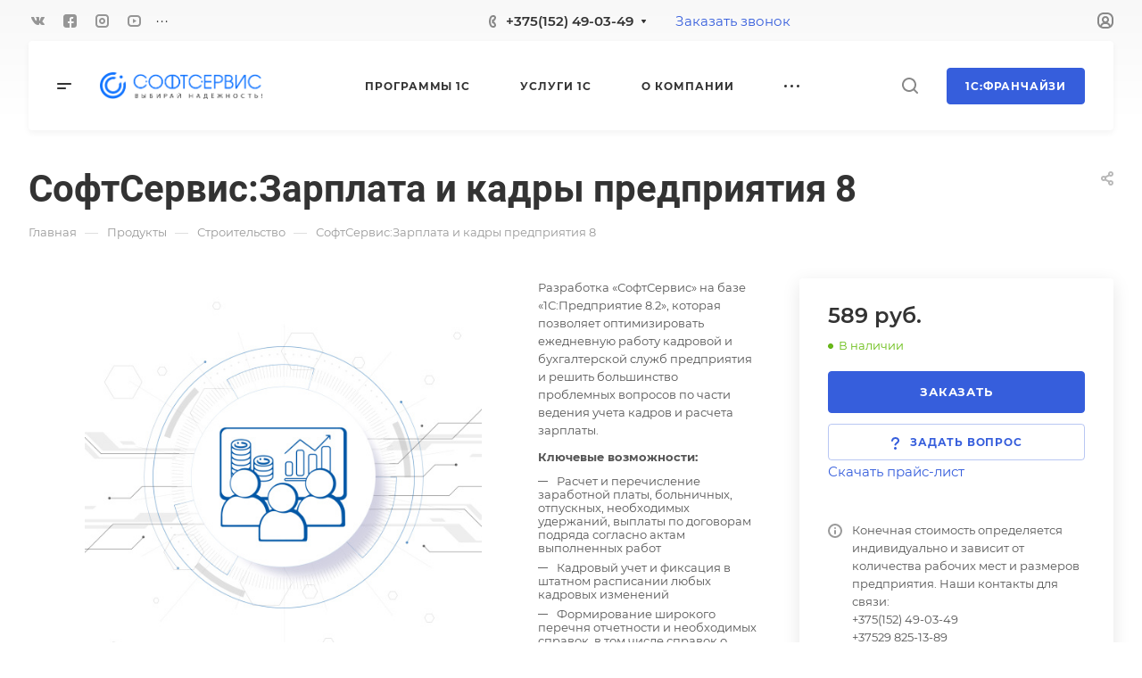

--- FILE ---
content_type: text/css
request_url: https://www.softservice.by/bitrix/cache/css/s1/aspro-allcorp3/page_91ae70b70b7d3af482f2084dcbb41cda/page_91ae70b70b7d3af482f2084dcbb41cda_v1.css?176891184037710
body_size: 9639
content:


/* Start:/local/templates/aspro-allcorp3/components/bitrix/catalog/main/style.min.css?16941684491732*/
.group_description_block.bottom{padding:40px 0 0;margin-bottom:30px}.no_goods{padding:87px 30px 50px;border-top:1px solid #e5e5e5}.js-load-wrapper>.no_goods{margin-top:-1px}.no_goods .no_products{position:relative}.no_goods .no_products:before{content:"";position:relative;width:117px;height:117px;background:url(/local/templates/aspro-allcorp3/components/bitrix/catalog/main/../../../../images/empty_catalog.png) 0 0 no-repeat;display:block;margin:auto auto 23px}.no_goods .button{float:right;margin:17px 0 0}.wrap_text_empty{padding:10px 0 15px 0;text-align:center}.wrap_text_empty .middle_text{padding:16px 0 0;display:inline-block}#main .catalog-maxwidth .bottom-links-block,#main .catalog-maxwidth .catalog-detail__bottom-info .detail-block:not(.tizers){margin-left:auto;margin-right:auto}html.bx-ie #main .catalog-maxwidth .bottom-links-block,html.bx-ie #main .catalog-maxwidth .catalog-detail__bottom-info .detail-block:not(.tizers){flex-basis:auto}.right_block.narrow_N .catalog-maxwidth .bottom-links-block,.right_block.narrow_N .catalog-maxwidth .catalog-detail__bottom-info .detail-block:not(.tizers){max-width:1156px}.section-content-wrapper .text_after_items{margin-top:49px}.catalog-detail__gallery{max-width:calc(var(--sizeImage) + var(--paddingRightLeft,0px));max-height:calc((var(--sizeImage) * var(--ratio,1)) + var(--bottomGallery,70px))}.catalog-detail__gallery-wrapper{position:relative;width:100%;padding-top:var(--paddingImage,100%)}.catalog-detail__gallery__item--big{position:relative;padding-top:var(--paddingImage,100%);width:100%;height:100%;line-height:var(--sizeImage);max-width:var(--sizeImage);max-height:var(--sizeImage)}.catalog-detail__gallery.catalog-detail__gallery--vertical{padding-left:90px;max-width:calc(var(--sizeImage) + var(--paddingRightLeft,90px))}
/* End */


/* Start:/local/templates/aspro-allcorp3/components/bitrix/catalog.element/main/style.css?175497368710578*/
.catalog-detail__top-info {
  padding: 0 0 43px 0;
}
.catalog-detail__main {
  flex-basis: calc(50% - 28px);
}
.catalog-detail__info-bc {
  margin: 26px 0 0 0;
  border-top: 1px solid #e5e5e5;
  border-color: var(--stroke_black);
  padding: 16px 0 0 0;
}
body .catalog-detail__main-parts {
  align-items: flex-start;
}
.catalog-detail__main-part--right {
  display: none;
}
@media (min-width: 1200px) {
  .catalog-detail__gallery--horizontal .sticker {
    padding-right: 63px;
  }
}
@media (max-width: 1199px) {
  body .catalog-detail {
    display: block;
  }
  .catalog-detail__right-info {
    display: none;
  }
  .catalog-detail .catalog-detail__top-info {
    flex-direction: column;
  }
  .catalog-detail .catalog-detail__main {
    flex-basis: auto;
    padding: 35px 0 0 0;
  }
  .catalog-detail__main-part--right {
    display: block;
  }
}
@media (max-width: 767px) {
  body .catalog-detail__info-bc {
    margin: 26px 0 26px 0;
    padding: 16px 0 16px 0;
    border-bottom: 1px solid #e5e5e5;
    border-bottom-color: var(--stroke_black);
  }
  body .catalog-detail__main-part {
    width: 100%;
  }
  .bx-ie body .catalog-detail__main-part {
    flex-basis: auto;
  }
  body .catalog-detail__main-parts {
    flex-direction: column;
  }
  .catalog-detail__main-part--right {
    max-width: initial;
  }
}

/* sticky panel */
.catalog-detail__sticky-panel {
  box-shadow: 0px 5px 20px rgba(0, 0, 0, 0.1);
  background-color: var(--card_bg_hover_black);
}
.catalog-detail__sticky-panel .catalog-detail__title {
  opacity: 0;
  position: absolute;
  top: -100000px;
  width: calc(100% - 64px);
}
.catalog-detail__sticky-panel .catalog-detail__title > span {
  padding: 0 0 12px 0;
  display: block;
}
.catalog-detail__sticky-panel .catalog-detail__title.active {
  transition: opacity ease 1.5s, height ease 1s;
  position: relative;
  top: initial;
}
.catalog-detail__sticky-panel .catalog-detail__title.show.active {
  opacity: 1;
}

/* buy block */
.catalog-detail__buy-block {
  position: relative;
  max-width: 376px;
}
.catalog-detail__buy-block .catalog-detail__title {
  display: none;
}
.catalog-detail__sticky-panel .catalog-detail__buy-block {
  padding: 26px 32px 32px 32px;
}
.catalog-detail__sticky-panel .catalog-detail__title {
  display: block;
}

/* price */
.catalog-detail__info-tech {
  margin: 8px 0 0 0;
}

/* cart buttons block */
.catalog-detail__cart .buttons + .info-buttons > .info-buttons__item {
  margin-right: 6px !important;
  margin-left: 6px !important;
}

/* garanty */
.catalog-detail__garanty {
  position: relative;
  margin: 18px 0 0 0;
}

/* sales */
.catalog-detail__sale {
  border-top: 1px solid #e5e5e5;
  border-top-color: var(--stroke_black);
  padding: 27px 8px 0 0;
  margin: 16px 0 0 0;
}
.catalog-detail__sticky-panel .catalog-detail__sale {
  opacity: 0;
  padding: 0;
  margin: 0;
  padding: 0 32px 0 32px;
  position: absolute;
  top: -10000000px;
  overflow: hidden;
}
.catalog-detail__sticky-panel .catalog-detail__sale.show {
  transition: opacity 1.5s ease, height 1s ease;
  opacity: 1;
  position: relative;
  top: initial;
}
.catalog-detail__sticky-panel .catalog-detail__sale .sale-linked {
  margin-top: 27px;
  margin-bottom: 32px;
}

/* main slider */
.catalog-detail__gallery.image-list__link {
  position: relative;
}
.catalog-detail__gallery {
  padding: 0 63px;
  margin: 0 auto;
}
.catalog-detail__gallery {
  --paddingRightLeft: 63px + 63px;
}
.catalog-detail__gallery__item > a,
.catalog-detail__gallery__item--no-image > span {
  width: 100%;
  height: 100%;
  display: flex;
  align-items: center;
  position: absolute;
  top: 0;
}
.detail .catalog-detail__gallery-slider .catalog-detail__gallery__item img {
  width: auto;
  display: inline-block;
  vertical-align: middle;
}
.bx-ie .detail .catalog-detail__gallery-slider .catalog-detail__gallery__item img {
  width: inherit;
}
@media (max-width: 1199px) {
  .catalog-detail .catalog-detail__gallery {
    flex: 0 0 100%;
    width: 100%;
  }
  .bx-ie .catalog-detail .catalog-detail__gallery {
    flex-basis: auto;
  }
  .catalog-detail__gallery {
    padding: 0;
    max-width: var(--sizeImage);
  }
}

/* big slider */
.catalog-detail__gallery-slider.big {
  margin: 0 auto;
  position: absolute;
  top: 0;
  left: 0;
  right: 0;
  bottom: 0;
}
.catalog-detail__gallery:not(.catalog-detail__gallery--vertical) .catalog-detail__gallery-slider.big {
  bottom: var(--bottomGallery);
}

.catalog-detail__gallery__item--big img {
  cursor: zoom-in;
}
.catalog-detail__gallery__item--big.catalog-detail__gallery__item--no-image img {
  cursor: auto;
}
.owl-carousel.catalog-detail__gallery-slider.big .owl-dots {
  position: relative;
  bottom: -8px;
  text-align: center;
}
.catalog-detail__gallery-slider.big .owl-nav .owl-prev {
  left: -35px;
}
.catalog-detail__gallery-slider.big .owl-nav .owl-next {
  right: -35px;
}
@media (max-width: 767px) {
  .catalog-detail__gallery-slider.big {
    bottom: 0;
  }
  .catalog-detail__gallery-wrapper {
    margin-bottom: 28px;
  }
}
@media (min-width: 768px) {
  .catalog-detail__gallery-slider.big .owl-dots {
    display: none;
  }
}

/* thmb slider */
.catalog-detail__gallery__thmb {
  position: relative;
  z-index: 1;
  /* background: #fff; */
}
.catalog-detail__gallery-slider.thmb {
  max-width: 270px;
  max-height: 58px;
  padding: 0 24px;
}
.catalog-detail__gallery-slider.thmb[data-size="0"],
.catalog-detail__gallery-slider.thmb[data-size="1"] {
  display: none;
}
.catalog-detail__gallery__thmb-wrapper {
  justify-content: center;
  padding: 16px 0 0 0;
  display: flex;
  flex-direction: row;
  align-items: center;
}
.catalog-detail__gallery-slider.thmb .owl-stage {
  display: flex;
  flex-direction: row;
}
.catalog-detail__gallery-slider.thmb .owl-item {
  width: 58px !important;
  height: 58px !important;
}
.catalog-detail__gallery__item--thmb {
  height: 58px;
  width: 58px;
  cursor: pointer;
  border: 1px solid #e5e5e5;
  border-color: var(--stroke_black);
  border-radius: 4px;
  display: flex;
  justify-content: center;
  align-items: center;
  flex-direction: column;
}
.owl-item.current .catalog-detail__gallery__item--thmb {
  border: 2px solid #9e9e9e;
  border: 2px solid var(--theme-base-color);
}
.detail .catalog-detail__gallery-slider .catalog-detail__gallery__item--thmb img {
  max-width: 50px;
  max-height: 50px;
}
.catalog-detail__gallery-slider.thmb .owl-stage-outer {
  z-index: 1;
}
.catalog-detail__gallery-slider.thmb .owl-nav {
  position: absolute;
  margin: 0;
  display: flex;
  justify-content: space-between;
  top: calc(50% - 20px);
  left: -16px;
  right: -16px;
}
.catalog-detail__gallery-slider.thmb .owl-carousel__button:hover {
  background-color: #fff;
}
.catalog-detail__gallery-slider.thmb .owl-carousel__button:hover svg * {
  stroke: #9e9e9e;
  stroke: var(--theme-base-color);
}
@media (max-width: 767px) {
  .catalog-detail__gallery__thmb {
    display: none;
  }
}

/* vertical slider */
.catalog-detail__gallery--vertical .catalog-detail__gallery-slider.thmb {
  height: 100%;
  max-height: 100%;
}
.catalog-detail__gallery--vertical .catalog-detail__gallery__thmb {
  transform: rotate(90deg);
  transform-origin: top left;
  position: absolute;
  top: 0;
  left: -32px;
  right: 0;
  width: 100%;
}
.catalog-detail__gallery--vertical .catalog-detail__gallery__thmb-wrapper {
  justify-content: flex-start;
  padding-top: 0;
}
.catalog-detail__gallery--vertical .catalog-detail__gallery-slider.thmb .owl-stage {
  min-width: 58px;
}
.catalog-detail__gallery--vertical .catalog-detail__gallery-slider.thmb .owl-item {
  min-width: 58px;
  min-height: 58px;
}
.catalog-detail__gallery--vertical .catalog-detail__gallery-slider.thmb .catalog-detail__gallery__picture {
  transform: rotate(-90deg);
}
.catalog-detail__gallery.catalog-detail__gallery--vertical {
  --paddingRightLeft: 63px + 90px;
}
.catalog-detail__gallery--vertical .catalog-detail__gallery-slider.big {
  z-index: 2;
}
.catalog-detail__gallery--vertical .catalog-detail__gallery__item--thmb {
  margin-left: 1px;
}
@media (max-width: 1199px) {
  .catalog-detail__gallery--vertical .catalog-detail__gallery__thmb {
    left: calc(50% + 58px - 50vw + 32px + 8px);
  }
}
@media (max-width: 991px) {
  .catalog-detail__gallery--vertical .catalog-detail__gallery__thmb {
    left: calc(50% + 58px - 50vw + 24px + 8px);
  }
}

/* popup video */
.catalog-detail__gallery__thmb .popup_video {
  width: 32px;
  height: 32px;
  position: relative;
  font-size: 0;
  margin-left: 30px;
  display: none;
  z-index: 1;
}
.catalog-detail__gallery-slider.owl-loaded + .popup_video {
  display: block;
}
.catalog-detail__gallery--vertical .video-block__play {
  transform: rotate(-90deg);
}

/* more link */
.catalog-detail .more-char-link {
  display: inline-block;
  vertical-align: top;
  cursor: pointer;
  color: #9e9e9e;
  color: var(--fill_dark_light_white_hover);
  line-height: calc(1em + 10px);
}
.catalog-detail .more-char-link:hover,
.catalog-detail .more-char-link:focus {
  color: #222;
  color: var(--fill_dark_light_ccc);
}

/* preview text */
.catalog-detail__previewtext .text-block {
  display: -webkit-box;
  -webkit-line-clamp: 4;
  -webkit-box-orient: vertical;
  overflow: hidden;
}
.catalog-detail__previewtext .text-block,
.catalog-detail__previewtext .more-char-link {
  line-height: calc(1em + 10px);
}
.catalog-detail__previewtext .text-block > p {
  display: inline;
}

/* chars */
.catalog-detail .char-side {
  margin: 20px 0 0 0;
}
.detail .catalog-detail .properties {
  margin-top: 13px;
}
.catalog-detail .properties__item {
  margin-top: 6px;
}
.catalog-detail .char-side .more-char-link {
  margin: 13px 0 2px 0;
}

/* brand info */
.catalog-detail .brand-detail {
  margin: 0 0 22px 0;
}
.catalog-detail .brand-detail-info__image {
  width: 70px;
  height: 40px;
  display: flex;
  align-items: center;
  justify-content: center;
  flex-direction: column;
}
.catalog-detail .brand-detail-info__image a {
  max-width: 100%;
  max-height: 100%;
}
.catalog-detail .price_txt {
  margin: 5px 0 0 0;
}

/* bottom */
.catalog-detail__bottom-info .ordered-block.tabs-block {
  margin: 3.25rem 0px -0.55rem;
}
@media (max-width: 1199px) {
  .ordered-block:first-of-type {
    margin-top: 0 !important;
  }
}
.product_short_description_top p{
margin-bottom: 10px;
}
.product_short_description_top ul li,
.product_short_description_top ol li{
    line-height: 1.2em;
    margin-bottom: 7px;
}
.product_short_description_top ul,
.product_short_description_top ol{
  margin-bottom: 20px;
}
.product_short_description_top ul li:before{
top: 7px;
}


/* End */


/* Start:/local/templates/aspro-allcorp3/css/jquery.fancybox.min.css?169416844912936*/
body.compensate-for-scrollbar{overflow:hidden}.fancybox-active{height:auto}.fancybox-is-hidden{left:-9999px;margin:0;position:absolute!important;top:-9999px;visibility:hidden}.fancybox-container{-webkit-backface-visibility:hidden;height:100%;left:0;outline:0;position:fixed;-webkit-tap-highlight-color:transparent;top:0;-ms-touch-action:manipulation;touch-action:manipulation;transform:translateZ(0);width:100%;z-index:99992}.fancybox-container *{box-sizing:border-box}.fancybox-bg,.fancybox-inner,.fancybox-outer,.fancybox-stage{bottom:0;left:0;position:absolute;right:0;top:0}.fancybox-outer{-webkit-overflow-scrolling:touch;overflow-y:auto}.fancybox-bg{background:#1e1e1e;opacity:0;transition-duration:inherit;transition-property:opacity;transition-timing-function:cubic-bezier(.47,0,.74,.71)}.fancybox-is-open .fancybox-bg{opacity:.9;transition-timing-function:cubic-bezier(.22,.61,.36,1)}.fancybox-caption,.fancybox-infobar,.fancybox-navigation .fancybox-button,.fancybox-toolbar{direction:ltr;opacity:0;position:absolute;transition:opacity .25s,visibility .25s;visibility:hidden;z-index:99997}.fancybox-show-caption .fancybox-caption,.fancybox-show-infobar .fancybox-infobar,.fancybox-show-nav .fancybox-navigation .fancybox-button,.fancybox-show-toolbar .fancybox-toolbar{opacity:1;transition:opacity .25s,visibility;visibility:visible}.fancybox-infobar{color:#ccc;font-size:13px;-webkit-font-smoothing:subpixel-antialiased;height:44px;left:0;line-height:44px;min-width:44px;mix-blend-mode:difference;padding:0 10px;pointer-events:none;top:0;-webkit-touch-callout:none;-webkit-user-select:none;-moz-user-select:none;-ms-user-select:none;user-select:none}.fancybox-toolbar{right:0;top:0}.fancybox-stage{direction:ltr;overflow:visible;transform:translateZ(0);z-index:99994}.fancybox-is-open .fancybox-stage{overflow:hidden}.fancybox-slide{-webkit-backface-visibility:hidden;display:none;height:100%;left:0;outline:0;overflow:auto;-webkit-overflow-scrolling:touch;padding:44px;position:absolute;text-align:center;top:0;transition-property:transform,opacity;white-space:normal;width:100%;z-index:99994}.fancybox-slide::before{content:'';display:inline-block;font-size:0;height:100%;vertical-align:middle;width:0}.fancybox-is-sliding .fancybox-slide,.fancybox-slide--current,.fancybox-slide--next,.fancybox-slide--previous{display:block}.fancybox-slide--image{overflow:hidden;padding:44px 0}.fancybox-slide--image::before{display:none}.fancybox-slide--html{padding:6px}.fancybox-content{background:#fff;display:inline-block;margin:0;max-width:100%;overflow:auto;-webkit-overflow-scrolling:touch;padding:44px;position:relative;text-align:left;vertical-align:middle}.fancybox-slide--image .fancybox-content{animation-timing-function:cubic-bezier(.5,0,.14,1);-webkit-backface-visibility:hidden;background:0 0/100% 100% no-repeat;left:0;max-width:none;overflow:visible;padding:0;position:absolute;top:0;-ms-transform-origin:top left;transform-origin:top left;transition-property:transform,opacity;-webkit-user-select:none;-moz-user-select:none;-ms-user-select:none;user-select:none;z-index:99995}.fancybox-can-zoomOut .fancybox-content{cursor:zoom-out}.fancybox-can-zoomIn .fancybox-content{cursor:zoom-in}.fancybox-can-pan .fancybox-content,.fancybox-can-swipe .fancybox-content{cursor:-webkit-grab;cursor:grab}.fancybox-is-grabbing .fancybox-content{cursor:-webkit-grabbing;cursor:grabbing}.fancybox-container [data-selectable=true]{cursor:text}.fancybox-image,.fancybox-spaceball{background:0 0;border:0;height:100%;left:0;margin:0;max-height:none;max-width:none;padding:0;position:absolute;top:0;-webkit-user-select:none;-moz-user-select:none;-ms-user-select:none;user-select:none;width:100%}.fancybox-spaceball{z-index:1}.fancybox-slide--iframe .fancybox-content,.fancybox-slide--map .fancybox-content,.fancybox-slide--pdf .fancybox-content,.fancybox-slide--video .fancybox-content{height:100%;overflow:visible;padding:0;width:100%}.fancybox-slide--video .fancybox-content{background:#000}.fancybox-slide--map .fancybox-content{background:#e5e3df}.fancybox-slide--iframe .fancybox-content{background:#fff}.fancybox-iframe,.fancybox-video{background:0 0;border:0;display:block;height:100%;margin:0;overflow:hidden;padding:0;width:100%}.fancybox-iframe{left:0;position:absolute;top:0}.fancybox-error{background:#fff;cursor:default;max-width:400px;padding:40px;width:100%}.fancybox-error p{color:#444;font-size:16px;line-height:20px;margin:0;padding:0}.fancybox-button{background:rgba(30,30,30,.6);border:0;border-radius:0;box-shadow:none;cursor:pointer;display:inline-block;height:44px;margin:0;padding:10px;position:relative;transition:color .2s;vertical-align:top;visibility:inherit;width:44px}.fancybox-button,.fancybox-button:link,.fancybox-button:visited{color:#ccc}.fancybox-button:hover{color:#fff}.fancybox-button:focus{outline:0}.fancybox-button.fancybox-focus{outline:dotted 1px}.fancybox-button[disabled],.fancybox-button[disabled]:hover{color:#888;cursor:default;outline:0}.fancybox-button div{height:100%}.fancybox-button svg{display:block;height:100%;overflow:visible;position:relative;width:100%}.fancybox-button svg path{fill:currentColor;stroke-width:0}.fancybox-button--fsenter svg:nth-child(2),.fancybox-button--fsexit svg:nth-child(1),.fancybox-button--pause svg:nth-child(1),.fancybox-button--play svg:nth-child(2){display:none}.fancybox-progress{background:#ff5268;height:2px;left:0;position:absolute;right:0;top:0;-ms-transform:scaleX(0);transform:scaleX(0);-ms-transform-origin:0;transform-origin:0;transition-property:transform;transition-timing-function:linear;z-index:99998}.fancybox-close-small{background:0 0;border:0;border-radius:0;color:#ccc;cursor:pointer;opacity:.8;padding:8px;position:absolute;right:-12px;top:-44px;z-index:401}.fancybox-close-small:hover{color:#fff;opacity:1}.fancybox-slide--html .fancybox-close-small{color:currentColor;padding:10px;right:0;top:0}.fancybox-slide--image.fancybox-is-scaling .fancybox-content{overflow:hidden}.fancybox-is-scaling .fancybox-close-small,.fancybox-is-zoomable.fancybox-can-pan .fancybox-close-small{display:none}.fancybox-navigation .fancybox-button{background-clip:content-box;height:100px;opacity:0;position:absolute;top:calc(50% - 50px);width:70px}.fancybox-navigation .fancybox-button div{padding:7px}.fancybox-navigation .fancybox-button--arrow_left{left:0;left:env(safe-area-inset-left);padding:31px 26px 31px 6px}.fancybox-navigation .fancybox-button--arrow_right{padding:31px 6px 31px 26px;right:0;right:env(safe-area-inset-right)}.fancybox-caption{background:linear-gradient(to top,rgba(0,0,0,.85) 0,rgba(0,0,0,.3) 50%,rgba(0,0,0,.15) 65%,rgba(0,0,0,.075) 75.5%,rgba(0,0,0,.037) 82.85%,rgba(0,0,0,.019) 88%,rgba(0,0,0,0) 100%);bottom:0;color:#eee;font-size:14px;font-weight:400;left:0;line-height:1.5;padding:75px 44px 25px;pointer-events:none;right:0;text-align:center;z-index:99996}@supports (padding:max(0px)){.fancybox-caption{padding:75px max(44px,env(safe-area-inset-right)) max(25px,env(safe-area-inset-bottom)) max(44px,env(safe-area-inset-left))}}.fancybox-caption--separate{margin-top:-50px}.fancybox-caption__body{max-height:50vh;overflow:auto;pointer-events:all}.fancybox-caption a,.fancybox-caption a:link,.fancybox-caption a:visited{color:#ccc;text-decoration:none}.fancybox-caption a:hover{color:#fff;text-decoration:underline}.fancybox-loading{animation:1s linear infinite fancybox-rotate;background:0 0;border:4px solid #888;border-bottom-color:#fff;border-radius:50%;height:50px;left:50%;margin:-25px 0 0 -25px;opacity:.7;padding:0;position:absolute;top:50%;width:50px;z-index:99999}@keyframes fancybox-rotate{100%{transform:rotate(360deg)}}.fancybox-animated{transition-timing-function:cubic-bezier(0,0,.25,1)}.fancybox-fx-slide.fancybox-slide--previous{opacity:0;transform:translate3d(-100%,0,0)}.fancybox-fx-slide.fancybox-slide--next{opacity:0;transform:translate3d(100%,0,0)}.fancybox-fx-slide.fancybox-slide--current{opacity:1;transform:translate3d(0,0,0)}.fancybox-fx-fade.fancybox-slide--next,.fancybox-fx-fade.fancybox-slide--previous{opacity:0;transition-timing-function:cubic-bezier(.19,1,.22,1)}.fancybox-fx-fade.fancybox-slide--current{opacity:1}.fancybox-fx-zoom-in-out.fancybox-slide--previous{opacity:0;transform:scale3d(1.5,1.5,1.5)}.fancybox-fx-zoom-in-out.fancybox-slide--next{opacity:0;transform:scale3d(.5,.5,.5)}.fancybox-fx-zoom-in-out.fancybox-slide--current{opacity:1;transform:scale3d(1,1,1)}.fancybox-fx-rotate.fancybox-slide--previous{opacity:0;-ms-transform:rotate(-360deg);transform:rotate(-360deg)}.fancybox-fx-rotate.fancybox-slide--next{opacity:0;-ms-transform:rotate(360deg);transform:rotate(360deg)}.fancybox-fx-rotate.fancybox-slide--current{opacity:1;-ms-transform:rotate(0);transform:rotate(0)}.fancybox-fx-circular.fancybox-slide--previous{opacity:0;transform:scale3d(0,0,0) translate3d(-100%,0,0)}.fancybox-fx-circular.fancybox-slide--next{opacity:0;transform:scale3d(0,0,0) translate3d(100%,0,0)}.fancybox-fx-circular.fancybox-slide--current{opacity:1;transform:scale3d(1,1,1) translate3d(0,0,0)}.fancybox-fx-tube.fancybox-slide--previous{transform:translate3d(-100%,0,0) scale(.1) skew(-10deg)}.fancybox-fx-tube.fancybox-slide--next{transform:translate3d(100%,0,0) scale(.1) skew(10deg)}.fancybox-fx-tube.fancybox-slide--current{transform:translate3d(0,0,0) scale(1)}@media all and (max-height:576px){.fancybox-slide{padding-left:6px;padding-right:6px}.fancybox-slide--image{padding:6px 0}.fancybox-close-small{right:-6px}.fancybox-slide--image .fancybox-close-small{background:#4e4e4e;color:#f2f4f6;height:36px;opacity:1;padding:6px;right:0;top:0;width:36px}.fancybox-caption{padding-left:12px;padding-right:12px}@supports (padding:max(0px)){.fancybox-caption{padding-left:max(12px,env(safe-area-inset-left));padding-right:max(12px,env(safe-area-inset-right))}}}.fancybox-share{background:#f4f4f4;border-radius:3px;max-width:90%;padding:30px;text-align:center}.fancybox-share h1{color:#222;font-size:35px;font-weight:700;margin:0 0 20px}.fancybox-share p{margin:0;padding:0}.fancybox-share__button{border:0;border-radius:3px;display:inline-block;font-size:14px;font-weight:700;line-height:40px;margin:0 5px 10px;min-width:130px;padding:0 15px;text-decoration:none;transition:.2s;-webkit-user-select:none;-moz-user-select:none;-ms-user-select:none;user-select:none;white-space:nowrap}.fancybox-share__button:link,.fancybox-share__button:visited{color:#fff}.fancybox-share__button:hover{text-decoration:none}.fancybox-share__button--fb{background:#3b5998}.fancybox-share__button--fb:hover{background:#344e86}.fancybox-share__button--pt{background:#bd081d}.fancybox-share__button--pt:hover{background:#aa0719}.fancybox-share__button--tw{background:#1da1f2}.fancybox-share__button--tw:hover{background:#0d95e8}.fancybox-share__button svg{height:25px;margin-right:7px;position:relative;top:-1px;vertical-align:middle;width:25px}.fancybox-share__button svg path{fill:#fff}.fancybox-share__input{background:0 0;border:0;border-bottom:1px solid #d7d7d7;border-radius:0;color:#5d5b5b;font-size:14px;margin:10px 0 0;outline:0;padding:10px 15px;width:100%}.fancybox-thumbs{background:#ddd;bottom:0;display:none;margin:0;-webkit-overflow-scrolling:touch;-ms-overflow-style:-ms-autohiding-scrollbar;padding:2px 2px 4px;position:absolute;right:0;-webkit-tap-highlight-color:transparent;top:0;width:212px;z-index:99995}.fancybox-thumbs-x{overflow-x:auto;overflow-y:hidden}.fancybox-show-thumbs .fancybox-thumbs{display:block}.fancybox-show-thumbs .fancybox-inner{right:212px}.fancybox-thumbs__list{font-size:0;height:100%;list-style:none;margin:0;overflow-x:hidden;overflow-y:auto;padding:0;position:relative;white-space:nowrap;width:100%}.fancybox-thumbs-x .fancybox-thumbs__list{overflow:hidden}.fancybox-thumbs-y .fancybox-thumbs__list::-webkit-scrollbar{width:7px}.fancybox-thumbs-y .fancybox-thumbs__list::-webkit-scrollbar-track{background:#fff;border-radius:10px;box-shadow:inset 0 0 6px rgba(0,0,0,.3)}.fancybox-thumbs-y .fancybox-thumbs__list::-webkit-scrollbar-thumb{background:#2a2a2a;border-radius:10px}.fancybox-thumbs__list a{-webkit-backface-visibility:hidden;backface-visibility:hidden;background-color:rgba(0,0,0,.1);background-position:center center;background-repeat:no-repeat;background-size:cover;cursor:pointer;float:left;height:75px;margin:2px;max-height:calc(100% - 8px);max-width:calc(50% - 4px);outline:0;overflow:hidden;padding:0;position:relative;-webkit-tap-highlight-color:transparent;width:100px}.fancybox-thumbs__list a::before{border:6px solid #ff5268;bottom:0;content:'';left:0;opacity:0;position:absolute;right:0;top:0;transition:.2s cubic-bezier(.25,.46,.45,.94);z-index:99991}.fancybox-thumbs__list a:focus::before{opacity:.5}.fancybox-thumbs__list a.fancybox-thumbs-active::before{opacity:1}@media all and (max-width:576px){.fancybox-thumbs{width:110px}.fancybox-show-thumbs .fancybox-inner{right:110px}.fancybox-thumbs__list a{max-width:calc(100% - 10px)}}
/* End */


/* Start:/local/templates/aspro-allcorp3/components/bitrix/news.list/reviews-list/style.min.css?16941684485813*/
.reviews-list .owl-carousel{min-height:250px}.reviews-list .owl-stage{display:flex}.reviews-list .owl-item{flex-shrink:0}.reviews-list__item-title{color:#333;color:var(--white_text_black);margin-left:-1px}.reviews-list__item-company{margin-bottom:5px}.reviews-list__rating{margin-top:13px}.reviews-list__item-preview-wrapper{margin-top:24px}.reviews-list__item-more{margin-top:33px}.reviews-list--text-center .reviews-list__item{text-align:center}.reviews-list--text-center .rating{justify-content:center}.reviews-list--text-center .reviews-list__item-preview{padding:0 20%}.reviews-list__item-top-part{display:flex;justify-content:space-between;margin:-15px 0;flex:3}.reviews-list__item-top-part--centered{justify-content:center}.reviews-list__item-top-part--centered-vertical{align-items:center}@media (max-width:1200px){.reviews-list__item-top-part{flex-direction:column}.reviews-list__item-top-part.reviews-list__item-top-part--row{align-items:flex-start}}.reviews-list__item-top-part--column{flex-direction:column;align-items:flex-start}.reviews-list__item-date-active{display:inline-block}.reviews-list__item.bordered{background:#fff;background:var(--card_bg_black);border-radius:4px;height:100%;transition:box-shadow .2s ease-in-out}.reviews-list__item--row{display:flex;flex-direction:row;flex-wrap:wrap}.reviews-list__item--row .reviews-list__item-info-wrapper{flex:3}.reviews-list__item--row .reviews-list__item-preview-wrapper{flex:5;margin-top:-4px;padding-left:32px}@media (max-width:767px){.reviews-list__item--row{flex-direction:column}.reviews-list__item--row .reviews-list__item-preview-wrapper{margin-top:24px;padding-left:0}}.reviews-list__item--padding-5{padding:68px 79px}.reviews-list__item--padding-48{padding:48px}.reviews-list__item--no-radius{border-radius:0}.reviews-list__item--column{display:flex;flex-direction:column;height:100%}html.bx-ie .reviews-list__item--column{display:block}.reviews-list__item--centered-vertical{justify-content:center}@media (min-width:768px){.reviews-list__item.bordered:hover{box-shadow:0 3px 15px rgba(0,0,0,.12);border-color:transparent;margin-right:-1px;background-color:var(--card_bg_hover_black)}.reviews-list--items-close .reviews-list__item.bordered.reviews-list__item--last{border-right:1px solid #e5e5e5;border-right-color:var(--stroke_black)}.reviews-list--items-close .reviews-list__item.bordered.reviews-list__item--last:hover{border-color:transparent}.reviews-list__item--padding-5.reviews-list__item.bordered:hover{padding-right:80px}.reviews-list__item--padding-48.reviews-list__item.bordered:hover{padding-right:49px}}.reviews-list__item-info-wrapper{display:flex;margin:15px 0}.reviews-list__item-info-wrapper--image-right{flex-direction:row-reverse;justify-content:space-between;width:100%}.reviews-list__item-info-wrapper--image-right .reviews-list__item-image-wrapper{margin-right:0;margin-left:31px}@media (max-width:450px){.reviews-list__item-info-wrapper{flex-direction:column}.reviews-list__item-info{margin-top:16px}.reviews-list__item-info-wrapper--image-right .reviews-list__item-image-wrapper{margin-left:0;margin-top:0}}.reviews-list__item-image-wrapper{width:80px;height:80px;overflow:hidden;flex-shrink:0;margin-right:31px;margin-top:4px}.reviews-list__item-image-wrapper--image-middle{width:70px;height:70px}.reviews-list__item-image-wrapper--image-small{width:60px;height:60px}.reviews-list__item-image{width:100%;height:100%;background-size:cover;background-position:center;border-radius:100%}.reviews-list__item-image-wrapper--logo{width:90px;border-radius:0}.reviews-list__item-image-wrapper--logo.reviews-list__item-image-wrapper--logo-center{display:flex;align-items:center}.reviews-list__item-info--centered-vertical{display:flex;align-items:center}.reviews-list__item-top-part--row .reviews-list__rating{margin:15px 0}.reviews-list__item-top-part--row .reviews-list__item-info-wrapper{margin-right:20px}.reviews-list__item-top-part--row~.reviews-list__item-preview-wrapper{margin-top:16px}.reviews-list__separator{display:inline-block;padding:0 6px}@media (max-width:991px){.reviews-list--text-center .reviews-list__item-preview{padding:0 24px}.reviews-list__item--padding-5{padding:32px}.reviews-list__item--padding-48{padding:40px}}@media (max-width:991px) and (min-width:768px){.reviews-list__item--padding-5.reviews-list__item--bordered:hover{padding-right:33px}.reviews-list__item--padding-48.reviews-list__item--bordered:hover{padding-right:41px}.reviews-list__item--padding-5.reviews-list__item.bordered:hover{padding-right:32px}}@media (max-width:767px){.reviews-list__item--padding-48{padding:32px}.reviews-list--text-center .reviews-list__item-preview{padding:0}}@media (max-width:450px){.reviews-list__item--padding-48{padding:24px}}@media (max-width:400px){.reviews-list__item--padding-5{padding:24px}}.detail-block .reviews-list>.maxwidth-theme{padding:0}.detail-block .reviews-list__item{padding:30px 37px 11px 39px}.detail-block .reviews-list__item-top-part--row~.reviews-list__item-preview-wrapper{margin-bottom:24px}@media (min-width:768px){.detail-block .reviews-list__item-top-part{flex-direction:row}.detail-block .reviews-list__item-image-wrapper{margin-right:24px}.detail-block .reviews-list__item-top-part--row .reviews-list__rating{margin:24px 0;align-self:flex-start}.detail-block .reviews-list__item-info-wrapper{margin-bottom:16px}.detail-block .reviews-list__item--padding-48.reviews-list__item.bordered:hover{padding-right:37px}}@media (max-width:767px){.detail-block .reviews-list__item.bordered:hover{box-shadow:0 3px 15px rgba(0,0,0,.12);border-color:transparent;margin-right:-1px}}.bx-touch .reviews-list__item.bordered:hover{box-shadow:none;border-color:#e5e5e5}.bx-touch .reviews-list--items-close .reviews-list__item.bordered.reviews-list__item--last:hover{border-color:#e5e5e5}
/* End */


/* Start:/local/templates/aspro-allcorp3/components/bitrix/catalog.section/catalog_block/style.min.css?16941684493584*/
.catalog-block__item{padding:28px 28px 22px;height:100%}.catalog-block__item:hover .btn-transparent-border{color:#fff}.catalog-block__item--centered{text-align:center}.catalog-block__item--centered .line-block{justify-content:center}.catalog-block__inner{position:relative}.catalog-block__item .catalog-block__item--img-corner{width:auto;margin:-28px -28px 0;border-radius:4px 4px 0 0;overflow:hidden}.catalog-block__info-bottom .catalog-block__info-btn{min-width:0}.grid-list--no-gap .catalog-block__item .catalog-block__item--img-corner{border-radius:0}.catalog-block__item .catalog-block__item--img-corner .sticker{top:33px;left:35px}.catalog-block__item .catalog-block__item--img-corner .side-icons{top:33px;right:33px}.catalog-block__item .catalog-block__item--img-corner .section-gallery-nav{bottom:0}.catalog-block__item .catalog-block__item--img-corner img{border-radius:0}.catalog-block__item .catalog-block__item--img-corner .countdown-list-image{bottom:27px;left:34px}body .catalog-block__info{margin-top:23px;flex-basis:auto}.catalog-block__info-section{margin-bottom:4px}.catalog-block__info-title{line-height:calc(1em + 7px)}.catalog-block__info-tech{margin:4px 0 0}.catalog-block__info-bottom{margin-top:14px;position:relative}.catalog-block__info-bottom--margined{margin:5px 0}.bx-ie .catalog-block__info{flex-basis:auto}@media (min-width:768px){.properties-absolute-outer:hover~.image-list-outer .sticker{left:100%;right:-100%}.properties-absolute-outer:hover~.image-list-outer .countdown,.properties-absolute-outer:hover~.image-list-outer .image-list__link{left:100%}.image-list-outer .countdown,.image-list-outer .image-list__link,.image-list-outer .sticker{transition:all ease .2s}.properties-absolute-outer:hover~.image-list-outer .to-top .sticker{top:100%}.properties-absolute-outer:hover~.image-list-outer .to-top .countdown,.properties-absolute-outer:hover~.image-list-outer .to-top .image-list__link{top:100%}.image-list-outer_overflow{overflow:hidden}.catalog-block__offers .sku-props{display:none}.catalog-block__wrapper{position:relative}.catalog-block__wrapper:hover{z-index:5}.catalog-block__wrapper[data-hovered=true] .catalog-block__item{height:auto;position:absolute;top:0;left:0;right:0;z-index:4}.catalog-block__wrapper[data-hovered=true] .catalog-block__offers .sku-props{display:block}}@media (min-width:601px){#main .catalog-block__info-price{text-align:left;flex:1}.catalog-block__info-price+.catalog-block__info-btn{text-align:right}.bx-ie .catalog-block__info-btn{top:50%;transform:translateY(-50%)}.catalog-block__info-bottom .line-block{justify-content:normal}.catalog-block__item--centered .catalog-block__info-bottom .line-block{justify-content:center}.catalog-block--bottom-btn .catalog-block__info-bottom--margined{flex-basis:100%}.catalog-block--bottom-btn .catalog-block__info-bottom--margined:last-of-type{margin-top:13px}.catalog-block--bottom-btn .btn{display:block}.catalog-block--bottom-btn .counter{width:auto}.ratio--horizontal .properties-absolute-outer{padding-top:var(--paddingImage)}.ratio--vertical .properties-absolute-outer{padding-top:var(--paddingImage)}}.detail-block .catalog-block .owl-stage{display:flex;flex-direction:row}.detail-block .catalog-block .owl-item{flex-shrink:0}.properties-absolute-outer{padding-top:100%;position:absolute;top:0;left:0;right:0;overflow:hidden;z-index:4}.properties-absolute-outer.properties-absolute-margin{padding-top:calc(100% + 28px)}@media (max-width:600px){.grid-list.grid-list--compact .js-popup-block.catalog-block__item .catalog-block__item--img-corner{margin:-16px -16px 0}}
/* End */


/* Start:/local/templates/aspro-allcorp3/css/catalog_detail.min.css?16941684491276*/
.catalog-detail__gallery__item{background-color:var(--black_bg_black)}.catalog-detail{display:flex;flex-direction:row;position:relative}.catalog-detail img{display:inline-block;margin:0 auto;max-height:100%;max-width:100%}.catalog-detail__right-info{order:1;padding-left:48px;width:400px}.catalog-detail__main{flex-grow:1}.catalog-detail__main-part--right{max-width:424px}@media (min-width:1200px){.catalog-detail__item,.catalog-detail__right-info{min-width:0}}@media (max-width:1199px){.catalog-detail__gallery.catalog-detail__gallery--horizontal.image-list__link{position:static}}.catalog-detail__countdown .countdown{margin:7px 0 0 0}.catalog-detail__price .price__new-val{font-size:1.6em;line-height:calc(1em + 7px)}.catalog-detail__price .price__old{margin-top:-1px}.catalog-detail__price .price__economy{margin:0 0 0 4px}.catalog-detail__cart{margin:19px 0 0 0}.catalog-detail__cart .buttons+.info-buttons{margin-top:0;margin-left:-6px;margin-right:-6px}.catalog-detail__cart .buttons+.info-buttons>.info-buttons__item{margin-top:12px;margin-right:6px;margin-left:6px}.catalog-detail__cart .buttons+.info-buttons>.info-buttons__item--question .btn.btn-default{margin-left:0!important}@media (max-width:767px){.catalog-detail__cart .buttons+.info-buttons{flex-wrap:wrap}}
/* End */


/* Start:/local/templates/aspro-allcorp3/css/images_detail.min.css?1694168449274*/
.catalog-detail__gallery{--sizeImage:520px;--bottomGallery:74px}.catalog-detail__gallery--322px{--sizeImage:322px}.catalog-detail__gallery--388px{--sizeImage:388px}.catalog-detail__gallery--454px{--sizeImage:454px}.ratio--horizontal{--ratio:2/3}.ratio--vertical{--ratio:3/2}
/* End */
/* /local/templates/aspro-allcorp3/components/bitrix/catalog/main/style.min.css?16941684491732 */
/* /local/templates/aspro-allcorp3/components/bitrix/catalog.element/main/style.css?175497368710578 */
/* /local/templates/aspro-allcorp3/css/jquery.fancybox.min.css?169416844912936 */
/* /local/templates/aspro-allcorp3/components/bitrix/news.list/reviews-list/style.min.css?16941684485813 */
/* /local/templates/aspro-allcorp3/components/bitrix/catalog.section/catalog_block/style.min.css?16941684493584 */
/* /local/templates/aspro-allcorp3/css/catalog_detail.min.css?16941684491276 */
/* /local/templates/aspro-allcorp3/css/images_detail.min.css?1694168449274 */
